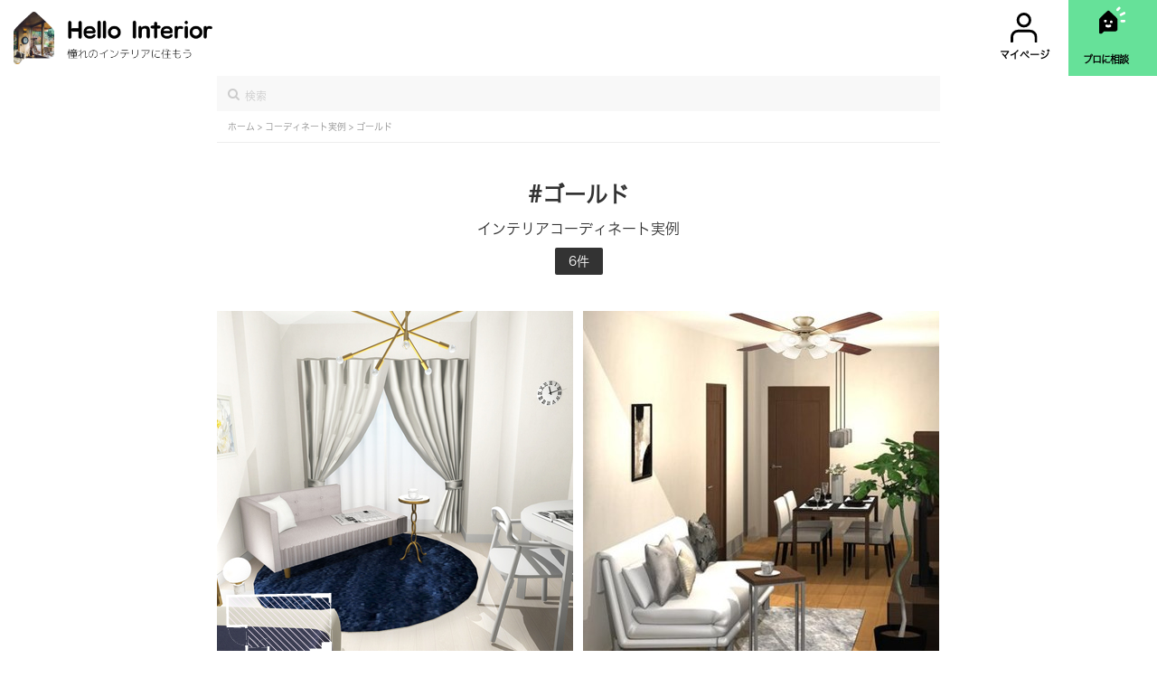

--- FILE ---
content_type: text/html; charset=utf-8
request_url: https://hellointerior.jp/tag/468
body_size: 20079
content:
<!DOCTYPE html>
<html class="no-js" lang="ja">
  <head prefix="og: http://ogp.me/ns# fb: http://ogp.me/ns/fb# article: http://ogp.me/ns/article#">

    <meta name="csrf-param" content="authenticity_token" />
<meta name="csrf-token" content="IAXy3nB77Tn+YdGs5ikplG0tELF2WsdCwoVpD2kyScMnOTtQuBX9N4KGC8lm5c72IzqO4zuM+RfWfeivm3LdOg==" />
    
    <meta charset="utf-8">
    <meta name="format-detection" content="telephone=no">
    <meta http-equiv="X-UA-Compatible" content="IE=edge">
    <meta name="viewport" content="width=device-width,initial-scale=1.0,maximum-scale=1.0">
    <title>ゴールドのインテリアコーディネート実例 | Hello Interior（ハローインテリア）</title>
    <meta name="description" content="「ゴールド」のインテリアコーディネート実例を6件掲載中。全てインテリアのプロがデザインしております。間取りも掲載しているので、きっとあなたのお部屋にピッタリのコーディネートが見つかるはず。気に入ったコーディネートから商品の購入も可能。Hello Interior（ハローインテリア） は、インテリアのプロにLINEで相談ができるサービスです。オンラインでインテリアコーディネートが全て完結！ご要望をお伺いし、一部屋5,500円（税込）でお部屋のトータルコーディネートをいたします。一人一人のご事情に合わせたオーダーメイド提案。提案商品は全てネットで購入可能です。"/>
    <meta name="keywords" content="hello interior,ハローインテリア,部屋,インテリア,トータルコーディネート" lang="ja" xml:lang="ja">
    <meta property="og:locale" content="ja_JP" />
    <meta property="og:title" content="ゴールドのインテリアコーディネート実例 | Hello Interior（ハローインテリア）" />
    <meta property="og:type" content="website">
    <meta property="og:url" content="https://hellointerior.jp/https://hellointerior.jp/tag/468">
    <meta property="og:image" content="https://hellointerior.jp/images/ogp.png">
    <meta property="og:site_name" content="ゴールドのインテリアコーディネート実例 | Hello Interior（ハローインテリア）">
    <meta name="twitter:card" content="summary_large_image">
    <meta name="twitter:image" content="https://hellointerior.jp/images/ogp.png">
    <meta name="twitter:title" content="ゴールドのインテリアコーディネート実例 | Hello Interior（ハローインテリア）">
    <meta name="twitter:description" content="「ゴールド」のインテリアコーディネート実例を6件掲載中。全てインテリアのプロがデザインしております。間取りも掲載しているので、きっとあなたのお部屋にピッタリのコーディネートが見つかるはず。気に入ったコーディネートから商品の購入も可能。Hello Interior（ハローインテリア） は、インテリアのプロにLINEで相談ができるサービスです。オンラインでインテリアコーディネートが全て完結！ご要望をお伺いし、一部屋5,500円（税込）でお部屋のトータルコーディネートをいたします。一人一人のご事情に合わせたオーダーメイド提案。提案商品は全てネットで購入可能です。"/>
    <meta name="twitter:site" content="@InteriorHello">
    <meta name="p:domain_verify" content="8f0b0c665ef06eec9c1a87972ce7519a"/>
    <link rel="canonical" href="" />
    <!-- <link rel="icon" href="images/favicon.ico"> -->
    <link href="https://cdnjs.cloudflare.com/ajax/libs/font-awesome/4.7.0/css/font-awesome.min.css" rel="stylesheet" media="all">
    <link rel="preload" href="https://cdnjs.cloudflare.com/ajax/libs/font-awesome/4.7.0/fonts/fontawesome-webfont.woff2?v=4.7.0" as="font" type="font/woff2" crossorigin>

    <link rel="apple-touch-icon" href="">

    <link rel="stylesheet" media="all" href="/assets/application-b59049e8ec50efac4c37a7805a549e8f21f06c7b81e71e16ba272ef978b93206.css" />
    <script src="/assets/application-95bf7a6d573c0a69fb713c429691f51e1c6a55c6aa9f05043689d5d37e1cd6c9.js"></script>

    <script>(function(w,d,s,l,i){w[l]=w[l]||[];w[l].push({'gtm.start':
            new Date().getTime(),event:'gtm.js'});var f=d.getElementsByTagName(s)[0],
            j=d.createElement(s),dl=l!='dataLayer'?'&l='+l:'';j.async=true;j.src=
            'https://www.googletagmanager.com/gtm.js?id='+i+dl;f.parentNode.insertBefore(j,f);
            })(window,document,'script','dataLayer','GTM-NCWHLGL');
    </script>
    <!-- End Google Tag Manager -->
    <script async src="//pagead2.googlesyndication.com/pagead/js/adsbygoogle.js"></script>
    <script>
      (adsbygoogle = window.adsbygoogle || []).push({
        google_ad_client: "ca-pub-4847936290952907",
        enable_page_level_ads: true
      });
    </script>
    <noscript><iframe src="https://www.googletagmanager.com/ns.html?id=GTM-NCWHLGL"
    height="0" width="0" style="display:none;visibility:hidden"></iframe></noscript>
  </head>
  <body id='top-page'>
    <link rel="stylesheet" media="screen" href="/assets/header_top-63cc810aea7c0ff1a579a90bd1129a763d5fd4bee5f0a4549142ca1fdd403115.css" />

<header class="custom-header">
  <div class="width-20 float-left">
    <a href="/">
      <img class="custom-logo-top" alt="Hello Interior | ひと部屋 33,000円で憧れのインテリアに住もう" src="/assets/logo2-f8a107776b08828cb97111871d7bbeb6a0edab583a25a2786d196009d207871c.png" />
</a>  </div>
  <div class='width-75 float-right d-flex green-icon-'>
      <a class="custom-spacing text-center logo-user-position" href="/my_pages">
        <div class='line-height-3'>
          <img alt="user" class="header-image" src="/assets/user-a3c27ef6a0069452b07e123b46ae4817c72646cc97a52de73c47d13c97ae388f.svg" />
        </div>
        <span class='custom-font-size-header font-family-hiragino custom-position'>マイページ</span>
</a>      <a class="custom-spacing text-center position-relative green-chat" id="top8" href="/">
        <div class='line-height-3' do %>
          <img alt="Chat" class="header-image" src="/assets/Chat-58c7cc98aff948152161d656e491f32bb695233cb0a7adceaf5231631ac35ca3.svg" />
        </div>
        <span class='custom-font-size-header custom-spacing-header font-family-hiragino position-absolute letter-spacing-1px custom-position'>プロに相談</span>
</a>  </div>
</header>

<div class="space-between-header"></div>

    
<div id="wrap">
  <main>
    <div class="coordinate">
      <form class="coordinate-search width-100" id="new_category" action="/tag/search_name" accept-charset="UTF-8" method="post"><input name="utf8" type="hidden" value="&#x2713;" /><input type="hidden" name="authenticity_token" value="+Yv4JkVSCAFak10BdsK+hG7YCATSsUa21PV1hQ2DaMr8gJ5Pndu/u2CSJQLq926bp75GLrijWKz0qNHJtfwBgw==" />
  <i class="fa fa-search top2-search"></i>
  <input placeholder="検索" autocomplete="off" class="top2-search-input font-hiragino-sans-gb-w3 search-form-input" type="text" name="category[name]" id="category_name" />
</form><div class='position-relative'>
  <div class='search-suggestion position-absolute width-100'></div>
</div>


      <div class="coordinate-breadcrumb border-bottom font-size-10">
        <a href="/">
          <span class='font-hiragino-sans-gb-w3 fit-content float-left smoke-color'>ホーム&nbsp;>&nbsp;</span>
</a>        <a href="/plan">
          <span class='font-hiragino-sans-gb-w3 fit-content float-left smoke-color'>コーディネート実例&nbsp;>&nbsp;</span>
</a>        <span class='font-hiragino-sans-gb-w3 fit-content smoke-color'>ゴールド</span>
      </div>

      <div class="text-right width-100 padding-40-40">
        <div class="font-hiragino-sans-gb-w6 font-size-24 text-center pb-10px">#ゴールド</div>
        <div class="font-size-16 font-hiragino-sans-gb-w3 text-center pb-10px">インテリアコーディネート実例</div>
        <div class="dark-button font-hiragino-sans-gb-w3 pb-7px fit-content margin-0-auto">6件</div>
      </div>
    <div>

    <section id="popular_room">
      <div class="inner">
        <ul class='no-margin-bottom z-index-1'>
            <li class="popular_room_list no-margin-top">
    <a class="parse-image-home" href="/plan/858">
      <div class="popular_room_img image-container width-100">
          <img class="home-coordinate-image lazy" alt="ホワイト×ブルー×ゴールドで魅せる、ラグジュアリーなホテルライクインテリア" src="" data-src="https://d1gysygdbfi8xf.cloudfront.net/uploads/parse_image/image_url/3432/thumb_image_url.jpeg" />
          <img class="layout fill-color-svg section-layout-svg lazy" data-size-by-category="8.0" src="" data-src="https://d1gysygdbfi8xf.cloudfront.net/uploads/coordinate/section_layout/858/542_kaoru.svg" />
      </div>
</a>    <h3 style='margin-top: 3px'>
      <span style='margin-right: 13px' class='font-black'>8畳</span>
      <span class='font-black'>¥411,960</span>
    </h3>
    <ul>
        <li class='pb-7px pr-1'>
          <a class="font-family-hiragino-w3" href="/tag/21">
            #1K
</a>        </li>
        <li class='pb-7px pr-1'>
          <a class="font-family-hiragino-w3" href="/tag/43">
            #8畳
</a>        </li>
        <li class='pb-7px pr-1'>
          <a class="font-family-hiragino-w3" href="/tag/74">
            #ホテルライク
</a>        </li>
        <li class='pb-7px pr-1'>
          <a class="font-family-hiragino-w3" href="/tag/98">
            #白・ホワイト
</a>        </li>
        <li class='pb-7px pr-1'>
          <a class="font-family-hiragino-w3" href="/tag/357">
            #ブルー
</a>        </li>
    </ul>
  </li>
  <li class="popular_room_list no-margin-top">
    <a class="parse-image-home" href="/plan/1583">
      <div class="popular_room_img image-container width-100">
          <img class="home-coordinate-image lazy" alt="ホワイト×ウォルナットで囲まれた
上質なモダン空間" src="" data-src="https://d1gysygdbfi8xf.cloudfront.net/uploads/parse_image/image_url/8071/thumb_image_url.jpeg" />
          
      </div>
</a>    <h3 style='margin-top: 3px'>
      <span style='margin-right: 13px' class='font-black'>10畳</span>
      <span class='font-black'>¥345,351</span>
    </h3>
    <ul>
        <li class='pb-7px pr-1'>
          <a class="font-family-hiragino-w3" href="/tag/1">
            #リビング・LDK
</a>        </li>
        <li class='pb-7px pr-1'>
          <a class="font-family-hiragino-w3" href="/tag/31">
            #3LDK
</a>        </li>
        <li class='pb-7px pr-1'>
          <a class="font-family-hiragino-w3" href="/tag/45">
            #10畳
</a>        </li>
        <li class='pb-7px pr-1'>
          <a class="font-family-hiragino-w3" href="/tag/74">
            #ホテルライク
</a>        </li>
        <li class='pb-7px pr-1'>
          <a class="font-family-hiragino-w3" href="/tag/75">
            #モダン
</a>        </li>
    </ul>
  </li>
  <li class="popular_room_list ">
    <a class="parse-image-home" href="/plan/1819">
      <div class="popular_room_img image-container width-100">
          <img class="home-coordinate-image lazy" alt="生活感のない落ち着いたホテルライクインテリア" src="" data-src="https://d1gysygdbfi8xf.cloudfront.net/uploads/parse_image/image_url/10683/thumb_image_url.jpeg" />
          
      </div>
</a>    <h3 style='margin-top: 3px'>
      <span style='margin-right: 13px' class='font-black'>10畳</span>
      <span class='font-black'>¥169,004</span>
    </h3>
    <ul>
        <li class='pb-7px pr-1'>
          <a class="font-family-hiragino-w3" href="/tag/20">
            #1R・ワンルーム
</a>        </li>
        <li class='pb-7px pr-1'>
          <a class="font-family-hiragino-w3" href="/tag/45">
            #10畳
</a>        </li>
        <li class='pb-7px pr-1'>
          <a class="font-family-hiragino-w3" href="/tag/61">
            #シンプル
</a>        </li>
        <li class='pb-7px pr-1'>
          <a class="font-family-hiragino-w3" href="/tag/62">
            #シンプルモダン
</a>        </li>
        <li class='pb-7px pr-1'>
          <a class="font-family-hiragino-w3" href="/tag/100">
            #ダークブラウン
</a>        </li>
    </ul>
  </li>
  <li class="popular_room_list ">
    <a class="parse-image-home" href="/plan/2066">
      <div class="popular_room_img image-container width-100">
          <img class="home-coordinate-image lazy" alt="ホワイト＋ピンク　落ち着いた色味で作る大人かわいいリビングルーム
～デザインと存在感ある素材を添えて、華やぎある映える空間～" src="" data-src="https://d1gysygdbfi8xf.cloudfront.net/uploads/parse_image/image_url/13113/thumb_image_url.jpeg" />
          
      </div>
</a>    <h3 style='margin-top: 3px'>
      <span style='margin-right: 13px' class='font-black'>12畳</span>
      <span class='font-black'>¥495,306</span>
    </h3>
    <ul>
        <li class='pb-7px pr-1'>
          <a class="font-family-hiragino-w3" href="/tag/1">
            #リビング・LDK
</a>        </li>
        <li class='pb-7px pr-1'>
          <a class="font-family-hiragino-w3" href="/tag/72">
            #かわいい・ガーリー
</a>        </li>
        <li class='pb-7px pr-1'>
          <a class="font-family-hiragino-w3" href="/tag/98">
            #白・ホワイト
</a>        </li>
        <li class='pb-7px pr-1'>
          <a class="font-family-hiragino-w3" href="/tag/104">
            #ピンク
</a>        </li>
        <li class='pb-7px pr-1'>
          <a class="font-family-hiragino-w3" href="/tag/468">
            #ゴールド
</a>        </li>
    </ul>
  </li>
  <li class="popular_room_list ">
    <a class="parse-image-home" href="/plan/1182">
      <div class="popular_room_img image-container width-100">
          <img class="home-coordinate-image lazy" alt="ゆっくり丁寧に暮らす。
ラグジュアリーインテリア" src="" data-src="https://d1gysygdbfi8xf.cloudfront.net/uploads/parse_image/image_url/4985/thumb_image_url.jpeg" />
          <img class="layout fill-color-svg section-layout-svg lazy" data-size-by-category="6.0" src="" data-src="https://d1gysygdbfi8xf.cloudfront.net/uploads/coordinate/section_layout/1182/683_rikasinsitu.svg" />
      </div>
</a>    <h3 style='margin-top: 3px'>
      <span style='margin-right: 13px' class='font-black'>6畳</span>
      <span class='font-black'>¥424,442</span>
    </h3>
    <ul>
        <li class='pb-7px pr-1'>
          <a class="font-family-hiragino-w3" href="/tag/5">
            #寝室・ベッドルーム
</a>        </li>
        <li class='pb-7px pr-1'>
          <a class="font-family-hiragino-w3" href="/tag/28">
            #2DK
</a>        </li>
        <li class='pb-7px pr-1'>
          <a class="font-family-hiragino-w3" href="/tag/41">
            #6畳
</a>        </li>
        <li class='pb-7px pr-1'>
          <a class="font-family-hiragino-w3" href="/tag/316">
            #ラグジュアリー
</a>        </li>
        <li class='pb-7px pr-1'>
          <a class="font-family-hiragino-w3" href="/tag/109">
            #ベージュ
</a>        </li>
    </ul>
  </li>
  <li class="popular_room_list ">
    <a class="parse-image-home" href="/plan/1215">
      <div class="popular_room_img image-container width-100">
          <img class="home-coordinate-image lazy" alt="ナチュラル×エレガント＝オーガニックなZARA風モダンインテリア" src="" data-src="https://d1gysygdbfi8xf.cloudfront.net/uploads/parse_image/image_url/5151/thumb_image_url.jpeg" />
          <img class="layout fill-color-svg section-layout-svg lazy" data-size-by-category="15.0" src="" data-src="https://d1gysygdbfi8xf.cloudfront.net/uploads/coordinate/section_layout/1215/698_yurina.svg" />
      </div>
</a>    <h3 style='margin-top: 3px'>
      <span style='margin-right: 13px' class='font-black'>15畳</span>
      <span class='font-black'>¥738,494</span>
    </h3>
    <ul>
        <li class='pb-7px pr-1'>
          <a class="font-family-hiragino-w3" href="/tag/1">
            #リビング・LDK
</a>        </li>
        <li class='pb-7px pr-1'>
          <a class="font-family-hiragino-w3" href="/tag/31">
            #3LDK
</a>        </li>
        <li class='pb-7px pr-1'>
          <a class="font-family-hiragino-w3" href="/tag/50">
            #15畳
</a>        </li>
        <li class='pb-7px pr-1'>
          <a class="font-family-hiragino-w3" href="/tag/56">
            #ナチュラル
</a>        </li>
        <li class='pb-7px pr-1'>
          <a class="font-family-hiragino-w3" href="/tag/75">
            #モダン
</a>        </li>
    </ul>
  </li>

        </ul>
      </div>
      <section class="pagination-custom no-padding-bottom no-padding-top">
        
      </section>
    </section>

    <section class='no-padding-top no-padding-right'>
      <div class="inner">
          <div class="mark2-container no-margin-bottom" style='margin-bottom: 7px'>
          </div>
      </div>


    </section>
  </main>
</div>



    <footer>
  <div class="inner">
    <div class="footer_top">
      <h3 class='font-hiragino-sans-gb-w3 no-margin-bottom' style='font-weight: 100; margin-top: 15px; line-height: 1.4'>Hello Interior とは？</h3>
      <p class='font-hiragino-sans-gb-w3 no-margin-bottom'>Hello Interior（ハローインテリア） は、インテリアのプロにLINEで相談ができるサービスです。1,000件以上の実績。オンラインでインテリアコーディネートが全て完結！ご要望をお伺いし、一部屋 33,000円（税込）~でお部屋のトータルコーディネートをいたします。一人一人のご事情に合わせたオーダーメイド提案。提案商品は全てネットで購入可能です。</p>
      <!--<p class='font-hiragino-sans-gb-w3 no-margin-bottom'>インテリアのプロがデザインしたインテリアコーディネート実例を6件掲載中。間取りも掲載しているので、きっとあなたのお部屋にピッタリのコーディネートが見つかるはず。気に入ったコーディネートから商品の購入も可能。</p> -->
    </div>
    <div class="footer_middle">
      <a class='font-hiragino-sans-gb-w6 no-padding-top' href="https://jp.indeed.com/cmp/%E6%A0%AA%E5%BC%8F%E4%BC%9A%E7%A4%BEHello-Interior/jobs/%E3%82%A4%E3%83%B3%E3%83%86%E3%83%AA%E3%82%A2%E3%82%B3%E3%83%BC%E3%83%87%E3%82%A3%E3%83%8D%E3%83%BC%E3%82%BF%E3%83%BC-e1e8e54bb1e3a054?sjdu=[base64]&tk=1d8fue3nu76ck802&adid=282113723&vjs=3">コーディネーター募集のお知らせ</a>
      <a class='font-hiragino-sans-gb-w6' href="/plan">実例一覧</a>
      <a class='font-hiragino-sans-gb-w6' href="/reviews">口コミ一覧</a>
      <a class='font-hiragino-sans-gb-w6' href="/tag">キーワード一覧</a>
      <!--<a class="font-hiragino-sans-gb-w6" href="/my_pages">マイページ</a> -->
      <a class='font-hiragino-sans-gb-w6' href="https://hellointerior.jp/tokushoho.pdf">特定商取引に基づく表記</a>
      <a class='font-hiragino-sans-gb-w6' href="https://hellointerior.jp/privacy.pdf">プライバシーポリシー</a>
      <a class='font-hiragino-sans-gb-w6' href="https://docs.google.com/forms/d/e/1FAIpQLSdY--iXih9ryJLe06ZoOoTKY9rl7Lg8kLV9_Ls6v0383-FnhQ/viewform?usp=send_form">お問い合わせ</a>
      <a class='font-hiragino-sans-gb-w6' href="https://hellointerior.jp/note/">ブログ</a>
    </div>
    <div class="footer_bottom">
      <h4 class='font-hiragino-sans-gb-w3 font-size-10 no-margin-top'>憧れのインテリアに住もう</h4>
      <p class='no-margin' style='bottom: -5px'>© Hello Interior</p>
    </div>
  </div>
</footer>

    
  </body>
</html>


--- FILE ---
content_type: text/html; charset=utf-8
request_url: https://www.google.com/recaptcha/api2/aframe
body_size: 183
content:
<!DOCTYPE HTML><html><head><meta http-equiv="content-type" content="text/html; charset=UTF-8"></head><body><script nonce="MPqhTToWLMKJ0r9WJgyQFg">/** Anti-fraud and anti-abuse applications only. See google.com/recaptcha */ try{var clients={'sodar':'https://pagead2.googlesyndication.com/pagead/sodar?'};window.addEventListener("message",function(a){try{if(a.source===window.parent){var b=JSON.parse(a.data);var c=clients[b['id']];if(c){var d=document.createElement('img');d.src=c+b['params']+'&rc='+(localStorage.getItem("rc::a")?sessionStorage.getItem("rc::b"):"");window.document.body.appendChild(d);sessionStorage.setItem("rc::e",parseInt(sessionStorage.getItem("rc::e")||0)+1);localStorage.setItem("rc::h",'1768552961357');}}}catch(b){}});window.parent.postMessage("_grecaptcha_ready", "*");}catch(b){}</script></body></html>

--- FILE ---
content_type: image/svg+xml
request_url: https://d1gysygdbfi8xf.cloudfront.net/uploads/coordinate/section_layout/858/542_kaoru.svg
body_size: 2411
content:
<?xml version="1.0" encoding="UTF-8"?>
<svg width="802px" height="532px" viewBox="0 0 802 532" version="1.1" xmlns="http://www.w3.org/2000/svg" xmlns:xlink="http://www.w3.org/1999/xlink">
    <!-- Generator: Sketch 57.1 (83088) - https://sketch.com -->
    <title>542_kaoru</title>
    <desc>Created with Sketch.</desc>
    <defs>
        <polygon id="path-1" points="0.470842266 0.826102887 0.470842266 237.856551 146.844951 246.837685 146.844951 395.092111 300.386321 384.945289 300.386321 512.880508 769.847448 490.625998 769.738607 0.826102887"></polygon>
    </defs>
    <g id="Page-1" stroke="none" stroke-width="1" fill="none" fill-rule="evenodd">
        <g id="542_kaoru">
            <g id="adobestock" transform="translate(19.000000, 19.000000)">
                <mask id="mask-2" fill="white">
                    <use xlink:href="#path-1"></use>
                </mask>
                <g id="Mask"></g>
                <g mask="url(#mask-2)" fill="#4D4D4D" fill-rule="nonzero" id="Path">
                    <g transform="translate(-10.000000, -163.000000)">
                        <polygon points="793 157.563621 635.436379 0 628 0 793 165"></polygon>
                        <polygon points="793 205.759474 587.235175 0 580 0 793 213"></polygon>
                        <polygon points="793 259.71433 533.280247 0 526 0 793 267"></polygon>
                        <polygon points="793 313.689534 479.316064 0 472 0 793 321"></polygon>
                        <polygon points="793 368.66225 425.33775 1 418 1 793 376"></polygon>
                        <polygon points="793 421.645939 371.354061 0 364 0 793 429"></polygon>
                        <polygon points="789 470.709486 318.290514 0 311 0 789 478"></polygon>
                        <polygon points="793 524.691724 268.302761 0 261 0 793 532"></polygon>
                        <polygon points="793 575.720164 213.335395 0 206 0 793 583"></polygon>
                        <polygon points="793 629.704934 163.300652 0 156 0 793 637"></polygon>
                        <polygon points="793 682.697023 109.313561 0 102 0 793 690"></polygon>
                        <polygon points="790 733.714692 56.2853081 0 49 0 790 741"></polygon>
                        <polygon points="793 793 793 789.360243 3.65357858 3 0 3 0 6.63975672 789.346421 793"></polygon>
                        <polygon points="0 59.2853081 733.714692 793 741 793 0 52"></polygon>
                        <polygon points="0 110.302977 683.686439 793 691 793 0 103"></polygon>
                        <polygon points="0 163.300652 629.699348 793 637 793 0 156"></polygon>
                        <polygon points="0 215.28541 579.670217 791 587 791 0 208"></polygon>
                        <polygon points="0 268.302761 524.697239 793 532 793 0 261"></polygon>
                        <polygon points="0 318.285021 470.709486 789 478 789 0 311"></polygon>
                        <polygon points="0 371.354061 421.645939 793 429 793 0 364"></polygon>
                        <polygon points="0 424.33775 367.66225 792 375 792 0 417"></polygon>
                        <polygon points="0 479.316064 313.683936 793 321 793 0 472"></polygon>
                        <polygon points="0 533.280247 259.71433 793 267 793 0 526"></polygon>
                        <polygon points="0 587.235175 205.759474 793 213 793 0 580"></polygon>
                        <polygon points="0 635.436379 157.563621 793 165 793 0 628"></polygon>
                    </g>
                </g>
            </g>
            <g id="542_Kaoru" transform="translate(401.000000, 266.500000) rotate(-91.000000) translate(-401.000000, -266.500000) translate(142.000000, -130.000000)" fill="#000000" fill-rule="nonzero">
                <g id="Group" transform="translate(259.250000, 396.350000) scale(-1, 1) rotate(-180.000000) translate(-259.250000, -396.350000) translate(0.500000, -0.000000)">
                    <path d="M270.5,723.2 L270.5,653.7 L267.5,653.7 L264.5,653.7 L264.5,716.2 L264.5,778.7 L261.3,778.7 C248.9,778.7 229.3,774.6 215,769.2 C185,757.7 154.9,728.8 142.1,699.1 C137.3,688.1 133.6,674.9 132.1,663.7 L130.9,654.2 L65.5,653.9 L0,653.7 L0.3,326.9 L0.5,0 L259,0.1 L517.5,0.2 L517.5,396.5 L517.5,792.7 L394,792.7 L270.5,792.7 L270.5,723.2 Z M263.5,711.2 L263.5,644.7 L197.5,644.7 L131.5,644.7 L131.5,648.5 C131.6,662.1 136.7,684.4 143.1,699.1 C155.8,728.6 185.1,756.7 215,768.2 C229.3,773.6 246.4,777.3 259.3,777.6 L263.5,777.7 L263.5,711.2 Z M498.5,462.2 L498.5,150.7 L491.1,150.7 C485.3,150.7 483.6,150.4 483.1,149.1 C482.8,148.2 482.5,118.5 482.5,83.1 L482.5,18.7 L463.1,18.7 L443.6,18.7 L444.2,15.2 L444.8,11.7 L376.1,11.7 L307.5,11.7 L307.5,14.2 C307.5,16.5 307.2,16.7 302.5,16.7 L297.5,16.7 L297.3,24 L297.1,31.2 L296.8,24 L296.4,16.7 L223.5,16.7 C175.5,16.7 150.5,17 150.5,17.7 C150.5,18.3 149.6,18.7 148.5,18.7 C146.5,18.7 146.5,19.4 146.5,49.2 L146.5,79.7 L122.5,79.7 L98.5,79.7 L98.5,124.2 L98.5,168.7 L59,168.7 L19.5,168.7 L19.5,320.2 L19.5,471.7 L71,471.7 L122.5,471.7 L122.5,480.2 L122.5,488.7 L153.9,488.7 L185.3,488.7 L184.4,492.5 C183.9,494.5 183.5,497.8 183.5,499.7 C183.5,505 179.2,517.6 174.9,525.3 C169.9,534.4 157.2,547.1 148.1,552.1 C139.9,556.7 127.6,560.7 121.8,560.7 C119.4,560.7 117.5,561.2 117.5,561.7 C117.5,562.3 119.4,562.7 121.8,562.7 C127.6,562.7 139.9,566.7 148.1,571.3 C157.2,576.3 169.9,589 174.9,598.1 C179.2,605.8 183.5,618.5 183.5,623.7 C183.5,625.6 183.9,628.7 184.4,630.5 L185.4,633.7 L153.7,633.9 C136.3,634 124.1,634.2 126.6,634.4 L131.2,634.8 L131.1,639 L131,643.2 L197.9,643.5 L264.8,643.7 L264.3,639.2 L263.7,634.7 L276.6,634.7 L289.5,634.7 L289.5,704.2 L289.5,773.7 L394,773.7 L498.5,773.7 L498.5,462.2 Z M103.5,633.8 C103.5,633.3 105.5,633.2 108,633.5 L112.5,634 L112.5,561.3 L112.5,488.7 L109.1,488.7 C107.2,488.7 105.3,489.2 105,489.7 C104.6,490.3 89.2,490.7 61.9,490.7 L19.5,490.7 L19.5,562.7 L19.5,634.7 L61.5,634.7 C84.9,634.7 103.5,634.3 103.5,633.8 Z M182.9,626.5 C182.5,623 181.4,617.1 180.3,613.2 C172.5,586.3 147.9,566 119.8,563.3 L113.5,562.7 L113.5,597.7 L113.5,632.7 L148.5,632.7 L183.5,632.7 L182.9,626.5 Z M133,557.5 C160.1,549.7 180.2,525.1 182.9,496.5 L183.6,489.7 L148.5,489.7 L113.5,489.7 L113.5,525.2 L113.5,560.7 L119.8,560.1 C123.2,559.7 129.2,558.6 133,557.5 Z M296.5,13.7 C296.5,11.7 295.8,11.7 223.5,11.7 C151.2,11.7 150.5,11.7 150.5,13.7 C150.5,15.7 151.2,15.7 223.5,15.7 C295.8,15.7 296.5,15.7 296.5,13.7 Z M306.5,13.7 C306.5,12 305.8,11.7 302,11.7 C298.2,11.7 297.5,12 297.5,13.7 C297.5,15.4 298.2,15.7 302,15.7 C305.8,15.7 306.5,15.4 306.5,13.7 Z M253.2,10 C234.1,9.8 202.9,9.8 183.7,10 C164.6,10.1 180.3,10.2 218.5,10.2 C256.7,10.2 272.4,10.1 253.2,10 Z M294.8,10 C293.5,9.8 291.5,9.8 290.3,10 C289,10.2 290,10.4 292.5,10.4 C295,10.4 296,10.2 294.8,10 Z M407.3,10 C387,9.8 354,9.8 333.8,10 C313.5,10.1 330.1,10.2 370.5,10.2 C410.9,10.2 427.5,10.1 407.3,10 Z M287.5,7.2 C287.5,6.1 288.7,5.7 292,5.7 C295.6,5.7 296.5,5.3 296.6,4 C296.7,2.3 296.8,2.3 297.2,4 C297.6,5.6 302,5.7 371.1,5.7 C443.8,5.7 444.5,5.7 444.5,3.7 C444.5,1.7 443.8,1.7 297,1.7 L149.5,1.7 L149.5,5.2 L149.5,8.7 L218.5,8.7 C279.2,8.7 287.5,8.5 287.5,7.2 Z M296.5,7.7 C296.5,7.2 294.7,6.7 292.5,6.7 C290.3,6.7 288.5,7.2 288.5,7.7 C288.5,8.3 290.3,8.7 292.5,8.7 C294.7,8.7 296.5,8.3 296.5,7.7 Z M443.5,7.7 C443.5,7 418.5,6.7 370.5,6.7 C322.5,6.7 297.5,7 297.5,7.7 C297.5,8.4 322.5,8.7 370.5,8.7 C418.5,8.7 443.5,8.4 443.5,7.7 Z" id="Shape"></path>
                </g>
            </g>
        </g>
    </g>
</svg>